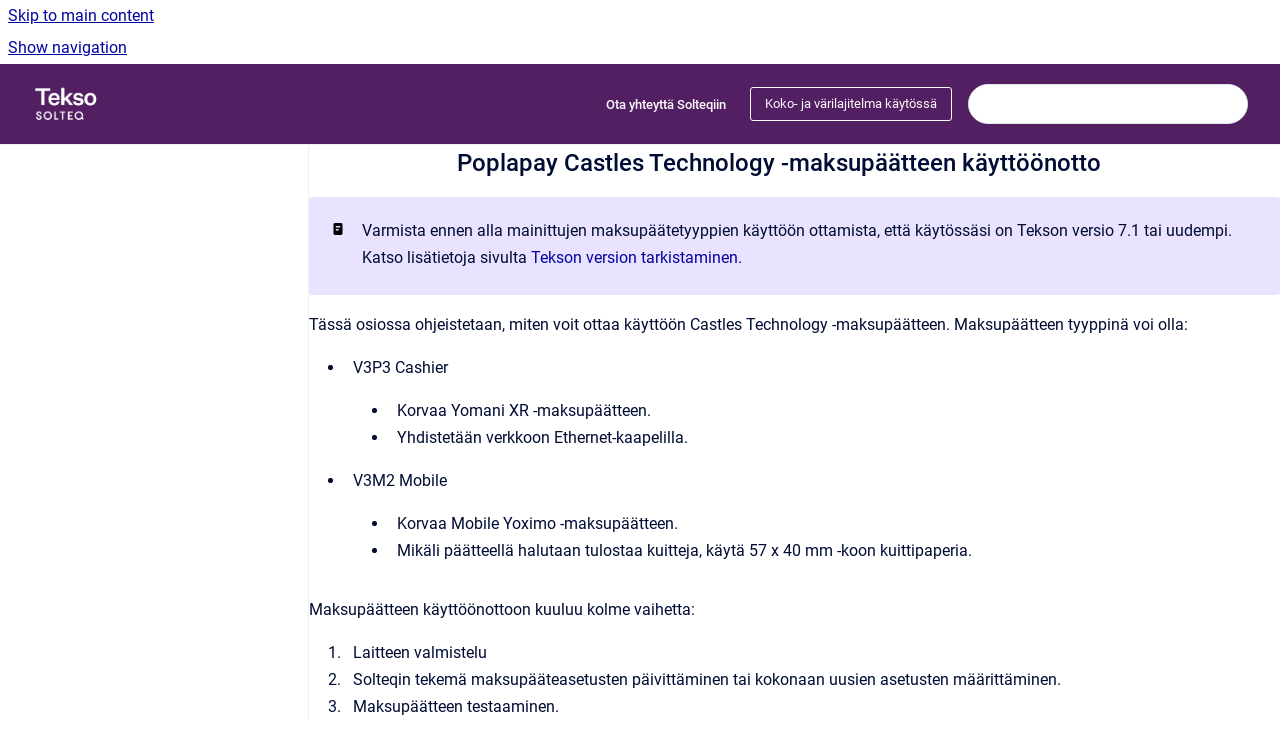

--- FILE ---
content_type: text/html
request_url: https://help.solteqtekso.com/tekso-kaytto-ohje/current/tekso1/castles-technology-maksupaatteen-kayttoonotto
body_size: 8618
content:
<!doctype html>
            
        
    
        
<html class="no-js" lang="en" data-vp-page-id="294649933" data-vp-page-template="article">
    
    
    
<head>
    <!--CDP_HEAD_START-->
        <!--CDP_HEAD_END-->
    <meta charset="utf-8">
    <meta http-equiv="x-ua-compatible" content="ie=edge">
    <meta name="viewport" content="width=device-width, initial-scale=1">
    <meta name="repository-base-url" content="../../../tekso-kaytto-ohje/current/tekso1">
                <meta name="source-last-modified" content="2026-01-16T10:32Z">
    
    <meta name="Help Center Version"
          content="1.4">
    
        
    <link rel="icon" href="https://help.solteqtekso.com/__assets-55f959bf-acd3-4099-9dab-94092112e283/image/solteq7.ico">
    <link rel="apple-touch-icon" href="https://help.solteqtekso.com/__assets-55f959bf-acd3-4099-9dab-94092112e283/image/solteq7.ico">

            <link rel="canonical" href="https://help.solteqtekso.com/tekso-kaytto-ohje/current/tekso1/castles-technology-maksupaatteen-kayttoonotto">
        
    


<!-- HelpCenter config -->


                                                                                
    
                

    <!-- Primary Meta Tags -->
    <meta name="title" content="Poplapay Castles Technology -maksupäätteen käyttöönotto">
            <meta name="description" content="V3P3 Cashier Korvaa Yomani XR -maksupäätteen. Yhdistetään verkkoon Ethernet-kaapelilla. V3M2 Mobile Korvaa Mobile Yoximo -maksupäätteen. Mikäli päätteellä halutaan tulostaa kuitteja, käytä 57 x 40 mm -koon kuittipaperia. Maksupäätteen käyttöönottoon kuuluu kolme vaihetta: Laitteen valmistelu Solteqin tekemä maksupääteasetusten päivittäminen tai kokonaan uusien asetusten määrittäminen. Maksupäätteen testaaminen. Katso ohjeet sivulta Maksupäätteen käyttöönotto (V3P3 Cashier) tai Maksupäätteen käyttöönotto (V3M2 Mobile) Huomioi seuraavat tärkeät seikat ottaessasi uusia maksupäätteitä käyttöön: Varaa tarpeeksi aikaa maksupäätteiden käyttöön ottamista varten, jotta voit tehdä tarvittavat toimenpiteet ennen seuraavan myyntipäivän aloittamista. Kun korvaat vanhoja maksupäätteitä uusilla, varmista ennen johtojen irroittamista että osaat tarvittaessa kytkeä ne takaisin (sekä laitteeseen että pistokkeisiin/kassan liittimiin). Valokuvan ottaminen kytkennöistä on suositeltavaa. Jos myymälässä on käytössä useita kassoja ja maksupäätteitä, vaihda aina ainoastaan yksi maksupääte kerrallaan, ja siirry vasta sen jälkeen seuraavaan. Tällöin voit testata ja varmistaa yksi kerrallaan, että jokainen uusi maksupääte toimii. Vanhat maksupäätteet toimivat normaalisti vaihtoprosessin aikana, ja ne on mahdollista palauttaa takaisin käyttöön, mikäli uusien laitteiden käyttöön ottamisessa ilmenee ongelmia. Mikäli laitteiden käyttöön ottamisen jälkeen ilmenee ongelmia, katso ohjeet sivulta Toiminta Castles Technology -maksupäätteiden ongelmatilanteissa.">
    <meta property="og:description" content="V3P3 Cashier Korvaa Yomani XR -maksupäätteen. Yhdistetään verkkoon Ethernet-kaapelilla. V3M2 Mobile Korvaa Mobile Yoximo -maksupäätteen. Mikäli päätteellä halutaan tulostaa kuitteja, käytä 57 x 40 mm -koon kuittipaperia. Maksupäätteen käyttöönottoon kuuluu kolme vaihetta: Laitteen valmistelu Solteqin tekemä maksupääteasetusten päivittäminen tai kokonaan uusien asetusten määrittäminen. Maksupäätteen testaaminen. Katso ohjeet sivulta Maksupäätteen käyttöönotto (V3P3 Cashier) tai Maksupäätteen käyttöönotto (V3M2 Mobile) Huomioi seuraavat tärkeät seikat ottaessasi uusia maksupäätteitä käyttöön: Varaa tarpeeksi aikaa maksupäätteiden käyttöön ottamista varten, jotta voit tehdä tarvittavat toimenpiteet ennen seuraavan myyntipäivän aloittamista. Kun korvaat vanhoja maksupäätteitä uusilla, varmista ennen johtojen irroittamista että osaat tarvittaessa kytkeä ne takaisin (sekä laitteeseen että pistokkeisiin/kassan liittimiin). Valokuvan ottaminen kytkennöistä on suositeltavaa. Jos myymälässä on käytössä useita kassoja ja maksupäätteitä, vaihda aina ainoastaan yksi maksupääte kerrallaan, ja siirry vasta sen jälkeen seuraavaan. Tällöin voit testata ja varmistaa yksi kerrallaan, että jokainen uusi maksupääte toimii. Vanhat maksupäätteet toimivat normaalisti vaihtoprosessin aikana, ja ne on mahdollista palauttaa takaisin käyttöön, mikäli uusien laitteiden käyttöön ottamisessa ilmenee ongelmia. Mikäli laitteiden käyttöön ottamisen jälkeen ilmenee ongelmia, katso ohjeet sivulta Toiminta Castles Technology -maksupäätteiden ongelmatilanteissa.">
    <meta property="twitter:description" content="V3P3 Cashier Korvaa Yomani XR -maksupäätteen. Yhdistetään verkkoon Ethernet-kaapelilla. V3M2 Mobile Korvaa Mobile Yoximo -maksupäätteen. Mikäli päätteellä halutaan tulostaa kuitteja, käytä 57 x 40 mm -koon kuittipaperia. Maksupäätteen käyttöönottoon kuuluu kolme vaihetta: Laitteen valmistelu Solteqin tekemä maksupääteasetusten päivittäminen tai kokonaan uusien asetusten määrittäminen. Maksupäätteen testaaminen. Katso ohjeet sivulta Maksupäätteen käyttöönotto (V3P3 Cashier) tai Maksupäätteen käyttöönotto (V3M2 Mobile) Huomioi seuraavat tärkeät seikat ottaessasi uusia maksupäätteitä käyttöön: Varaa tarpeeksi aikaa maksupäätteiden käyttöön ottamista varten, jotta voit tehdä tarvittavat toimenpiteet ennen seuraavan myyntipäivän aloittamista. Kun korvaat vanhoja maksupäätteitä uusilla, varmista ennen johtojen irroittamista että osaat tarvittaessa kytkeä ne takaisin (sekä laitteeseen että pistokkeisiin/kassan liittimiin). Valokuvan ottaminen kytkennöistä on suositeltavaa. Jos myymälässä on käytössä useita kassoja ja maksupäätteitä, vaihda aina ainoastaan yksi maksupääte kerrallaan, ja siirry vasta sen jälkeen seuraavaan. Tällöin voit testata ja varmistaa yksi kerrallaan, että jokainen uusi maksupääte toimii. Vanhat maksupäätteet toimivat normaalisti vaihtoprosessin aikana, ja ne on mahdollista palauttaa takaisin käyttöön, mikäli uusien laitteiden käyttöön ottamisessa ilmenee ongelmia. Mikäli laitteiden käyttöön ottamisen jälkeen ilmenee ongelmia, katso ohjeet sivulta Toiminta Castles Technology -maksupäätteiden ongelmatilanteissa.">

        
    
    <!-- Open Graph / Facebook -->
    <meta property="og:type" content="website">
    <meta property="og:url" content="https://help.solteqtekso.com/tekso-kaytto-ohje/current/tekso1/castles-technology-maksupaatteen-kayttoonotto">
    <meta property="og:title" content="Poplapay Castles Technology -maksupäätteen käyttöönotto">
    <meta property="og:image" content="https://help.solteqtekso.com/__assets-55f959bf-acd3-4099-9dab-94092112e283/image/Tekso-WHITE-RGB.png">


    <!-- Twitter -->
    <meta property="twitter:card" content="summary_large_image">
    <meta property="twitter:title" content="Poplapay Castles Technology -maksupäätteen käyttöönotto">
    <meta property="twitter:image" content="https://help.solteqtekso.com/__assets-55f959bf-acd3-4099-9dab-94092112e283/image/Tekso-WHITE-RGB.png">

    
    <script>
        var hasCookieNotice = true;
        var usesCookieOptInStrategy = true;
        var cookieRelatedFeatures = [];

        function isSitePreview() {
            var previewStagingUrlMatcher = /\/~preview-([a-f0-9]{8}-[a-f0-9]{4}-[a-f0-9]{4}-[a-f0-9]{4}-[a-f0-9]{12})\//;
            return previewStagingUrlMatcher.test(window.location.href);
        }

        function hasSiteViewerGivenConsentForTracking() {
            try {
                return window.localStorage.getItem('shc-cookies') === 'enabled';
            } catch (e) {
                return false;
            }
        }

        function hasSiteViewerRefusedConsentForTracking() {
            try {
                return window.localStorage.getItem('shc-cookies') === 'disabled';
            } catch (e) {
                return false;
            }
        }

        function areCookiesEnabled() {
                        if (!hasCookieNotice) {
                return true;
            }

                        if (usesCookieOptInStrategy) {
                                if (hasSiteViewerGivenConsentForTracking()) {
                    return true;
                }
            } else {
                                if (!hasSiteViewerRefusedConsentForTracking()) {
                    return true;
                }
            }

            return false;
        }

        var registerCookieRelatedFeature = function (featureFunction) {

                                                
            if (typeof featureFunction === 'function') {
                cookieRelatedFeatures.push(featureFunction);
            }
        }

        var initializeCookieRelatedFeatures = function () {

                                    
            if (!areCookiesEnabled()) {
                return;
            }
            window.scrollHelpCenter.areCookiesEnabled = true;
            for (const cookieRelatedFeature of cookieRelatedFeatures) {
                try {
                    cookieRelatedFeature();
                } catch (e) {
                    console.error(e);
                }
            }
        }

        
        window.scrollHelpCenter = {
            collection: JSON.parse('{\"members\":[{\"name\":\"Tekso k\u00E4ytt\u00F6ohje\",\"prefix\":\"tekso-kaytto-ohje\",\"versions\":{\"available\":[{\"name\":\"Working version\"}],\"current\":{\"name\":\"Working version\"}},\"variants\":{\"available\":[{\"name\":\"Koko- ja v\u00E4rilajitelma k\u00E4yt\u00F6ss\u00E4\"},{\"name\":\"Ei koko- ja v\u00E4rilajitelmaa\"}],\"current\":{\"name\":\"Koko- ja v\u00E4rilajitelma k\u00E4yt\u00F6ss\u00E4\"}}}],\"currentContentSource\":{\"name\":\"Tekso k\u00E4ytt\u00F6ohje\",\"prefix\":\"tekso-kaytto-ohje\",\"versions\":{\"available\":[{\"name\":\"Working version\"}],\"current\":{\"name\":\"Working version\"}},\"variants\":{\"available\":[{\"name\":\"Koko- ja v\u00E4rilajitelma k\u00E4yt\u00F6ss\u00E4\"},{\"name\":\"Ei koko- ja v\u00E4rilajitelmaa\"}],\"current\":{\"name\":\"Koko- ja v\u00E4rilajitelma k\u00E4yt\u00F6ss\u00E4\"}}}}'),
            source: {
                confluenceBaseUrl: 'https://solteq.atlassian.net/wiki',
                confluencePageId: '294649933',
                confluenceSpaceKey: 'TKO',
            },
            contentSourceKey: 'DOCUMENT:a71f6bb94e4ecd45f75665eda70accd6',
            siteKey: 'd6d2ef3e-aa60-45e9-95ec-4d30b79952e7',
            customJsSrc: '../../../__assets-55f959bf-acd3-4099-9dab-94092112e283/js/custom.js',
            isSitePreview: isSitePreview(),
            areCookiesEnabled: areCookiesEnabled(),
            excludePageLabel: 'scroll-help-center-exclude-page',
            hasCookieNotice: hasCookieNotice,
            usesCookieOptInStrategy: usesCookieOptInStrategy,
            registerCookieRelatedFeature: registerCookieRelatedFeature,
            initializeCookieRelatedFeatures: initializeCookieRelatedFeatures,
            isPortal: false,
            isSearch: false,
            isError: false,
            isOverview: false,
            viewportLink: '../../../tekso-kaytto-ohje/current/tekso1/',
            relSiteRootPath: '../../../',
            siteInstanceId: '55f959bf-acd3-4099-9dab-94092112e283',
            theme: {
                root: {
                    absoluteLink: '../../../tekso-kaytto-ohje/current/tekso1/'
                },
                header: {
                    displaySpaceName: false,
                    links: JSON.parse('[{\"url\":\"https:\/\/www.solteq.com\/fi\/yhteystiedot\",\"text\":\"Ota yhteytt\u00E4 Solteqiin\"}]'),
                    logo: {
                        url: '../../../__assets-55f959bf-acd3-4099-9dab-94092112e283/image/Tekso-WHITE-RGB.png',
                        alt: 'Tekso käyttöohje'
                    },
                },
                cookieNotice: {
                    display: true,
                    headingText: 'Cookie Notice',
                    descriptionText: 'Please read our privacy statement.',
                    link: {
                        url: 'https://www.solteq.com/en/privacy-policy',
                        text: 'Privacy Policy'
                    }
                }
            },
            integrations: {
                jiraServiceDesk: {
                    key: ''
                },
                intercom: {
                    appId: ''
                },
                zendesk: {
                    url: ''
                },
                aiSearch: {
                    enabled: true
                }
            },
            repository: {
                link: '../../../tekso-kaytto-ohje/current/tekso1',
                name: 'Tekso k\u00E4ytt\u00F6ohje'
            },
            versionLinksForPage: JSON.parse('[{\"name\":\"Working version\",\"toVersionLink\":\"..\/..\/..\/tekso-kaytto-ohje\/current\/tekso1\/castles-technology-maksupaatteen-kayttoonotto\"}]'),
            variantLinksForPage: JSON.parse('[{\"name\":\"Koko- ja v\u00E4rilajitelma k\u00E4yt\u00F6ss\u00E4\",\"toVariantLink\":\"..\/..\/..\/tekso-kaytto-ohje\/current\/tekso1\/castles-technology-maksupaatteen-kayttoonotto\"},{\"name\":\"Ei koko- ja v\u00E4rilajitelmaa\",\"toVariantLink\":\"..\/..\/..\/tekso-kaytto-ohje\/current\/tekso2\/castles-technology-maksupaatteen-kayttoonotto\"}]'),
            languageLinksForPage: JSON.parse('null'),
            defaultLanguageCode: null        };
    </script>

            <script defer src="https://vpc-integrations.scroll-viewport.addons.k15t.com/embeds/ai-search/index.js"></script>
    
            
    

    
    <!-- Google Analytics (gtag) -->
    <script>
        window.scrollHelpCenter.registerCookieRelatedFeature(function () {
            if (!window.scrollHelpCenter.isSitePreview) {
                (function(w,d,s,i){var a=d.createElement(s), m=d.getElementsByTagName(s)[0];a.async=true;
                    a.src='https://www.googletagmanager.com/gtag/js?id='+i;m.parentNode.insertBefore(a,m);
                })(window,document,'script','G-H39CDN5PX9');

                window.dataLayer = window.dataLayer || [];
                window.gtag = function gtag(){dataLayer.push(arguments);};
                gtag('consent', 'default', {
                    'ad_storage': 'denied',
                    'ad_user_data': 'denied',
                    'ad_personalization': 'denied',
                    'analytics_storage': 'granted'
                });
                gtag('js', new Date());
                gtag('set', 'ads_data_redaction', true);
                gtag('config', 'G-H39CDN5PX9', { 'anonymize_ip': true });
            }
        });

    </script>
    <!-- End Google Analytics (gtag) -->

    
            <meta name="google-site-verification"
              content="ak52Tbhj_X6k0s8tdpHDI2lVERxoYiVBioJFsNP-6XM"/>
        
    <link rel="stylesheet" href="../../../__theme/css/app--9d49c7a6f16d6f27f169.css">

    
            <link rel="stylesheet"
              id="theme-asset-custom-css"
              href="../../../__assets-55f959bf-acd3-4099-9dab-94092112e283/css/custom.css">
    
    
<style>
            :root {
                        --_vpt-INTERNAL-footer-background: #531f63;
        --_vpt-INTERNAL-footer-foreground: #FFFFFF;
        --_vpt-INTERNAL-header-background: #531f63;
        --_vpt-INTERNAL-header-foreground: #FAFAFA;

        /* @deprecated */
        --vp-portal-banner-background-image: url('../header-background--b27bdbd2502a69f032bd.jpg');
        /* @deprecated */
        --vp-portal-banner-text-color: #FFF;
        /* @deprecated */
        --vp-space-banner-background-image: url('../../__assets-55f959bf-acd3-4099-9dab-94092112e283/image/jelleke-vanooteghem-MohB4LCIPyM-unsplash_darker.jpg');
        /* @deprecated */
        --vp-space-banner-text-color: #FAFAFA;
    }
</style>

    <title>Poplapay Castles Technology -maksupäätteen käyttöönotto</title>

        </head>
    <!-- pageid attribute is deprecated - please use data-vp-page-id on html element instead -->
    <body pageid="294649933" class="flex flex-col min-h-screen">
                    <div id="vp-js-cookies__notice"></div>
            <vp-a11y-skip-controller>
                <a class="vp-a11y-skip-trigger" href="#content">
                    <i18n-message i18nkey="navigation.skip.to.main.label">
                        Skip to main content
                    </i18n-message>
                </a>
            </vp-a11y-skip-controller>
            <button type="button" class="vp-a11y-skip-trigger vp-js-a11y-navigation-toggle">
                <i18n-message i18nkey="navigation.open.label">
                    Show navigation
                </i18n-message>
            </button>
        
        

<header data-vp-component="header" class="header hc-header-background-color">
    <div class="header__navigation relative">
        <div class="hc-header-background-color relative z-10" id="site-navigation">
            <div class="top-bar header__navigation--large vp-container hc-header-background-color hc-header-font-color">
                <div class="top-bar-left">
                    <ul class="flex flex-wrap flex-row gap-4 items-center relative m-0 p-0 list-none hc-header-background-color">
                        <li class="leading-none align-self-center header__navigation--logo">
                            <vp-localized-link>
                                <a href="../../../tekso-kaytto-ohje/current/tekso1/">
                                    <img src="../../../__assets-55f959bf-acd3-4099-9dab-94092112e283/image/Tekso-WHITE-RGB.png" alt="">
                                    <i18n-message class="sr-only" i18nKey="header.home.label">
                                        Go to homepage
                                    </i18n-message>
                                </a>
                            </vp-localized-link>
                        </li>
                                            </ul>
                </div>
                <div class="top-bar-right no-print">
                    <div class="header__navigation--large__menu hc-header-background-color">
                        <ul class="flex flex-row m-0 p-0 list-none render-links">
                            
    <li class="order-6 lg:order-2 render-links--link
                              render-links--link--border">
        <a href="https://www.solteq.com/fi/yhteystiedot"
           class="block px-4 py-3 hc-header-font-color"
           rel="noopener">
            Ota yhteyttä Solteqiin
        </a>
    </li>
                            </ul>
                                                    <div id="vp-js-desktop__navigation__picker" class="ml-2 my-auto">
                                <!-- These are just placeholders and will be replaced by the actual pickers which are rendered by preact -->
                                                                                                    <div class="vp-picker vp-variant-picker">
                                        <button class="vp-button vp-button--variant-outline vp-picker__button">
                                            Koko- ja värilajitelma käytössä
                                        </button>
                                    </div>
                                                            </div>
                                                                            <div class="my-auto list-none ml-4">
                                    

        
        
    
    <div
        data-vp-id="search-bar-placeholder"
        data-vp-component="search-bar"
        data-vp-variant=""
        class="vp-search-bar "
        aria-hidden="true"
    >
        <form
            action="/search.html"
            method="GET"
            class="vp-search-bar__input-container"
        >
            <div
                data-vp-component="search-input"
                data-vp-variant="border"
                class="vp-search-input vp-search-input--border"
            >
                <input
                    type="search"
                    autocomplete="off"
                    value=""
                    class="vp-search-input__input"
                    style="margin-right: 0;"
                >
            </div>
        </form>
    </div>

    
    <script data-vp-id="search-bar-config" type="application/json">
        {
            "hasContentSourceFilter": false,
            "hasQuickSearch": true,
            "variant": ""
        }
    </script>
                            </div>
                                            </div>

                    <button type="button" class="vp-js-header-search-toggle vp-button header__navigation--button hc-header-font-color">
                        <svg
                            data-vp-id="header-search-toggle-icon"
                            data-vp-component="icon"
                            xmlns="http://www.w3.org/2000/svg"
                            width="20"
                            height="20"
                            viewBox="0 0 20 20"
                            fill="none"
                            aria-hidden="true"
                        >
                            <path d="M8.99452 14.5C10.5121 14.5 11.809 13.9669 12.8854 12.9007C13.9618 11.8345 14.5 10.5361 14.5 9.00548C14.5 7.48794 13.9631 6.19097 12.8893 5.11458C11.8155 4.03819 10.519 3.5 9 3.5C7.46786 3.5 6.16816 4.0369 5.1009 5.11071C4.03363 6.18453 3.5 7.48096 3.5 9C3.5 10.5321 4.0331 11.8318 5.09929 12.8991C6.1655 13.9664 7.46391 14.5 8.99452 14.5ZM9 16C8.02913 16 7.11974 15.816 6.27185 15.4479C5.42395 15.0799 4.68056 14.5799 4.04167 13.9479C3.40278 13.316 2.90278 12.576 2.54167 11.728C2.18056 10.88 2 9.97053 2 8.99956C2 8.04152 2.18403 7.13542 2.55208 6.28125C2.92014 5.42708 3.41864 4.68387 4.04758 4.0516C4.67653 3.41935 5.41569 2.91935 6.26508 2.5516C7.11449 2.18387 8.02548 2 8.99806 2C9.95769 2 10.8646 2.18403 11.7188 2.55208C12.5729 2.92014 13.316 3.42014 13.9479 4.05208C14.5799 4.68403 15.0799 5.42612 15.4479 6.27835C15.816 7.13058 16 8.0381 16 9.00094C16 9.83365 15.8615 10.6213 15.5846 11.3638C15.3078 12.1062 14.9254 12.7836 14.4375 13.3958L18 16.9583L16.9375 18L13.375 14.4583C12.7668 14.9459 12.0939 15.3247 11.3564 15.5948C10.6188 15.8649 9.83333 16 9 16Z" fill="currentColor"></path>
                        </svg>
                        <i18n-message class="sr-only" i18nKey="search.form.show.label"></i18n-message>
                    </button>
                </div>
            </div>
        </div>
    </div>
</header>

        <div class="flex flex-col flex-grow hc-main-wrapper">
                            


<div class="vp-article vp-container article">
    <div class="vp-article__aside-left no-print">
        <div id="vp-js-desktop__navigation" class="vp-article__aside-left__inner"></div>
    </div>

    <main id="article-content" class="vp-article__content-panel">
                        <div id="content" class="vp-a11y-skip-target" tabindex="-1"></div>
                    <div class="vp-article__aside-right no-print">
                <vp-toc data-vp-component="toc" for="main-content">
                    <vp-a11y-skip-controller slot="afterbegin">
                        <a class="vp-a11y-skip-trigger"  href="#article-inner-content">
                            <i18n-message i18nkey="navigation.skip.toc.label">
                                Skip table of contents
                            </i18n-message>
                        </a>
                    </vp-a11y-skip-controller>
                </vp-toc>
            </div>
                <div id="article-inner-content" class="vp-article__wrapper" tabindex="-1">
            <header class="article-header">
                <!-- CSS class article__heading is deprecated and will be removed in the future -->
                <h1 class="vp-article__heading article__heading"><span>Poplapay Castles Technology -maksupäätteen käyttöönotto</span></h1>
            </header>

            <section id="main-content" class="vp-article__content wiki-content article__content">
                    <div class="panel-macro panel-macro--panel-note-adf panel-macros--panel-note-adf" role="note" aria-label="Note" data-type="note">
    <div class="panel-macro__icon panel-macros--panel-note-adf__icon">
                    <img aria-hidden="true" src="../../../__theme/images/common/panel-note-adf-macro-icon--f94ec48c51b48057505c.svg">
                    </div>
    <div class="panel-macro__content panel-macros--panel-note-adf__content">
                <p local-id="51c40662-02a9-4589-8951-b041986f5e0b">Varmista ennen alla mainittujen maksupäätetyyppien käyttöön ottamista, että käytössäsi on Tekson versio 7.1 tai uudempi. Katso lisätietoja sivulta <a href="../../../tekso-kaytto-ohje/current/tekso1/tekson-version-tarkistaminen" data-linked-resource-id="14975488" data-linked-resource-version="13" data-linked-resource-type="page">Tekson version tarkistaminen</a>.</p>
    </div>
</div>
<p local-id="245b4410-8595-4158-b96a-8244f1d034a2">Tässä osiossa ohjeistetaan, miten voit ottaa käyttöön Castles Technology -maksupäätteen. Maksupäätteen tyyppinä voi olla:</p><ul local-id="b93ffcc6-c10b-4710-8ae0-2a7caf8a787e"><li local-id="d63b06bd-5518-4554-94a6-7e5b3cb03f9f"><p local-id="99cee7b4-a79d-4916-b40b-c38905d2aa83">V3P3 Cashier</p><ul local-id="ebf42be8-1e38-4be0-add5-e35b212ca7ed"><li local-id="73e09ede-7cfd-4c14-b8c2-f3bbc31b4302"><p local-id="72bdfcf9-6dd0-40e8-a2ed-630b068e4b09">Korvaa Yomani XR -maksupäätteen.</p></li><li local-id="e6d27cb1-8b55-4eec-beb9-d7be369ccfcf"><p local-id="bba83802-5936-42e8-ace6-3f5ee0eaa840">Yhdistetään verkkoon Ethernet-kaapelilla.</p></li></ul></li><li local-id="2758f101-e184-41f6-88d9-d755fb8833b8"><p local-id="f9ed68c7-9b61-4d4d-becf-d8c113e42d38">V3M2 Mobile</p><ul local-id="254b63ec-49c5-4532-bd65-dac0e1f133b4"><li local-id="28be93a8-63e0-4492-81f9-316a1d64fea0"><p local-id="003a4c1d-76cf-419d-9af3-d2e86d173f53">Korvaa Mobile Yoximo -maksupäätteen.</p></li><li local-id="0eeead13-4a6a-4ec2-9ca3-066a82ed41f3"><p local-id="7e884d0f-3bd1-4e23-82f2-80aaab471152">Mikäli päätteellä halutaan tulostaa kuitteja, käytä 57 x 40 mm -koon kuittipaperia.</p></li></ul></li></ul><p local-id="3a2d59e9-d32e-46fe-bc2c-d6c8abc4c46a">Maksupäätteen käyttöönottoon kuuluu kolme vaihetta:</p><ol start="1" local-id="defa015d-6707-41fb-a28f-87b2a79906b8"><li local-id="ede9cfb8-bbed-4f3a-a6f1-f2b4e6de6725"><p local-id="249ac78a-70ed-4c98-94a3-124046275e44">Laitteen valmistelu</p></li><li local-id="6f2882d5-6b98-4492-b8c1-049272127e73"><p local-id="4ec15864-539b-440f-861b-82d7f2752406">Solteqin tekemä maksupääteasetusten päivittäminen tai kokonaan uusien asetusten määrittäminen.</p></li><li local-id="7afe2899-d353-410d-b93b-3af9c2c640c6"><p local-id="19f1fc75-1d9f-453d-ac9b-3a5c7c773c2e">Maksupäätteen testaaminen.</p></li></ol><p local-id="0de3c073-9953-4d9e-a406-b56cd7558a0a">Katso ohjeet sivulta <a href="../../../tekso-kaytto-ohje/current/tekso1/maksupaatteen-kayttoonotto-v3p3-cashier" data-linked-resource-id="294650075" data-linked-resource-version="10" data-linked-resource-type="page">Maksupäätteen käyttöönotto (V3P3 Cashier)</a> tai <a href="../../../tekso-kaytto-ohje/current/tekso1/maksupaatteen-kayttoonotto-v3m2-mobile" data-linked-resource-id="294650194" data-linked-resource-version="12" data-linked-resource-type="page">Maksupäätteen käyttöönotto  (V3M2 Mobile)</a></p><div class="panel-macro panel-macro--panel-note-adf panel-macros--panel-note-adf" role="note" aria-label="Note" data-type="note">
    <div class="panel-macro__icon panel-macros--panel-note-adf__icon">
                    <img aria-hidden="true" src="../../../__theme/images/common/panel-note-adf-macro-icon--f94ec48c51b48057505c.svg">
                    </div>
    <div class="panel-macro__content panel-macros--panel-note-adf__content">
                <p local-id="fecc7add-463f-4fdc-a3e0-eb605aeed2f8">Huomioi seuraavat tärkeät seikat ottaessasi uusia maksupäätteitä käyttöön: </p><ul local-id="30179689-c5f7-45cf-b7e9-171cf53750b7"><li local-id="674daf04-e155-45f6-858b-ca35cb28b587"><p local-id="a78c51b8-e599-4132-bb67-3082890c7fda">Varaa tarpeeksi aikaa maksupäätteiden käyttöön ottamista varten, jotta voit tehdä tarvittavat toimenpiteet ennen seuraavan myyntipäivän aloittamista.</p></li><li local-id="2e74103a-9b3b-4013-892b-8420b89e173e"><p local-id="a369bf41-131e-4c40-bc5f-5522447fcf7b">Kun korvaat vanhoja maksupäätteitä uusilla, varmista ennen johtojen irroittamista että osaat tarvittaessa kytkeä ne takaisin (sekä laitteeseen että pistokkeisiin/kassan liittimiin). Valokuvan ottaminen kytkennöistä on suositeltavaa.</p></li><li local-id="a395318b-524a-46a7-a47c-ca9527c3d6e7"><p local-id="1d28929f-9b75-4b66-aeed-e8c289ecc027">Jos myymälässä on käytössä useita kassoja ja maksupäätteitä, vaihda aina ainoastaan yksi maksupääte kerrallaan, ja siirry vasta sen jälkeen seuraavaan. Tällöin voit testata ja varmistaa yksi kerrallaan, että jokainen uusi maksupääte toimii.</p></li><li local-id="f0476ae0-8788-4d79-8beb-5cfca9a84d17"><p local-id="0a1cfdd0-6411-43e1-8757-1f1dcafe3bd3">Vanhat maksupäätteet toimivat normaalisti vaihtoprosessin aikana, ja ne on mahdollista palauttaa takaisin käyttöön, mikäli uusien laitteiden käyttöön ottamisessa ilmenee ongelmia.</p></li></ul>
    </div>
</div><p local-id="93e25548-3b8a-4e66-8174-3013b9b1ce85">Mikäli laitteiden käyttöön ottamisen jälkeen ilmenee ongelmia, katso ohjeet sivulta <a href="../../../tekso-kaytto-ohje/current/tekso1/toiminta-castles-technology-maksupaatteiden-ongelm" data-linked-resource-id="294650534" data-linked-resource-version="9" data-linked-resource-type="page">Toiminta Castles Technology -maksupäätteiden ongelmatilanteissa</a>.</p>





    
<div class="panel-macro panel-macro--tip panel-macros--tip" role="note" aria-label="Note" data-type="tip">
    <div class="panel-macro__icon panel-macros--tip__icon">
                    <img aria-hidden="true" src="../../../__theme/images/common/tip-macro-icon--29936453c365cfc0f714.svg">
                    </div>
    <div class="panel-macro__content panel-macros--tip__content">
                <p local-id="1db194d6-5cac-4248-9586-117c7ccb4148"><a href="../../../tekso-kaytto-ohje/current/tekso1/poplapayn-online-tyokalut" data-linked-resource-id="462585859" data-linked-resource-version="10" data-linked-resource-type="page">Poplapayn Online-työkalut</a> ovat myös käytössäsi: kirjautumalla Netsin <a class="external-link" href="https://poplapay.com/tools/login" rel="nofollow" shape="rect">online tools</a> -palveluun löydät tiedot maksupäätteisiin, niiden ylläpitoon ja mahdollisiin ongelmatilanteisiin liittyen.</p>
    </div>
</div>
<p local-id="da72a80e-bd8c-45a9-936b-04ef7d5c2770"></p><p local-id="2f22e6ef-6f19-4273-84b8-db329ee88b6e"></p><p local-id="a087acd6-bef7-4ab6-a79e-6864ed73eb08"></p>

        
<div class="table-overlay full reveal article__content" data-vp-id="js-table-overlay">
    <i18n-message i18nkey="modal.cta.close.label" attribute="title">
        <button class="close-button table-overlay__close"
                data-close
                title="Close modal"
                type="button">
            <span aria-hidden="true">&times;</span>
        </button>
    </i18n-message>
    <div class="table-overlay__content"></div>
</div>

                                    <vp-article-pagination pageid="294649933"></vp-article-pagination>
                            </section>

                            <section class="vp-article__integration">
                        
        <script async type="module" src="https://talk.hyvor.com/embed/embed.js"></script>
    <hyvor-talk-comments
            website-id=" 8958"
            page-id=""></hyvor-talk-comments>
                    </section>
                    </div>
    </main>
</div>
                    </div>

        
    
<footer data-vp-component="footer" class="footer hc-footer-background-color">
    <div class="grid lg:flex footer--alignment hc-footer-font-color vp-container">
                    <div class="flex hc-footer-font-color">
                <img src="../../../__theme/footer-logo--f92dd2820b24ad5bb8be.svg" class="footer__logo" alt="">
            </div>
                <div class="grid">
            <div class="footer__links">
                                    <a
                        href="https://www.solteq.com/fi/vahittais-ja-tukkukauppa/tekso"
                        class="hc-footer-font-color"
                        rel="noopener"
                    >
                        Solteq Tekso -tuotesivu
                    </a>
                    <span class="footer__links--separator">/</span>                                    <a
                        href="https://www.solteq.com/en/privacy-policy"
                        class="hc-footer-font-color"
                        rel="noopener"
                    >
                        Privacy Policy
                    </a>
                                                </div>
                <ul class="footer__attribution-line--copyright hc-footer-font-color">
                    <li>
                    <i18n-message i18nkey="footer.copyright.label" options='{ "date": "2026", "by": "Solteq. All rights reserved." }'>
                        Copyright &copy; 2026 Solteq. All rights reserved.
                    </i18n-message>
                    </li>
                    <li>
                        <span aria-hidden="true">&bull;</span>
                        <i18n-message i18nkey="footer.poweredBy.label">Powered by</i18n-message>
                        &#32;
                        <a
                            href="https://www.k15t.com/go/scroll-viewport-cloud-help-center"
                            rel="noopener nofollow"
                        >
                            Scroll Viewport
                        </a>
                        &#32;
                        &#38;
                        &#32;
                        <a
                            href="https://www.atlassian.com/software/confluence"
                            rel="noopener nofollow"
                        >
                            Atlassian Confluence
                        </a>
                    </li>
                    <li id="vp-js-cookies__reset-link"></li>
                </ul>
                    </div>
    </div>
</footer>

        
    
    
        
        
            
    
                
                
                
        
        <div id="vp-js-mobile__navigation"></div>

                            <div class="vp-error-log">
                <div class="vp-error-log__backdrop"></div>
                <div class="vp-error-log__modal">
                    <div class="vp-error-log__header">
                        <i18n-message i18nkey="preview.errorLog.header.label" ns="common">
                            JavaScript errors detected
                        </i18n-message>
                    </div>
                    <div class="vp-error-log__content">
                        <p>
                            <i18n-message i18nkey="preview.errorLog.content.0" ns="common">
                                Please note, these errors can depend on your browser setup.
                            </i18n-message>
                        </p>
                        <ul data-error-log-list>
                            <template class="vp-error-log__item--template">
                                <li></li>
                            </template>
                        </ul>
                        <p>
                            <i18n-message i18nkey="preview.errorLog.content.1" ns="common">
                                If this problem persists, please contact our support.
                            </i18n-message>
                        </p>
                    </div>
                    <div class="vp-error-log__footer">
                        <a class="vp-button vp-button--primary" href="https://k15t.jira.com/servicedesk/customer/portal/3" rel="noopener">
                            <i18n-message i18nkey="preview.errorLog.cta.support.label" ns="common">
                                Contact Support
                            </i18n-message>
                        </a>
                        <a class="vp-button vp-button--secondary" id="error-log-close-button" tabindex="0">
                            <i18n-message i18nkey="preview.errorLog.cta.close.label" ns="common">
                                Close
                            </i18n-message>
                        </a>
                    </div>
                </div>
            </div>
        
        <script>
            (function() {
                // set the inapphelp attributes as early as possible to avoid flashing content that should be hidden
                const searchParams = new URL(location.href).searchParams;

                if (searchParams.get('inAppHelp') === 'true') {
                    const inAppHelpClasses = ['vp-in-app-help'];

                    if (searchParams.get('title') === 'false') {
                        inAppHelpClasses.push('vp-in-app-help--no-title');
                    }

                    document.body.classList.add(...inAppHelpClasses);
                }
            }());
        </script>

        <script>
            if(!false) {
                window.scrollHelpCenter.initializeCookieRelatedFeatures();
            }
        </script>

        <script src="../../../__theme/js/app--e097f5305d0a99a7c40c.js"></script>
    </body>
</html>
